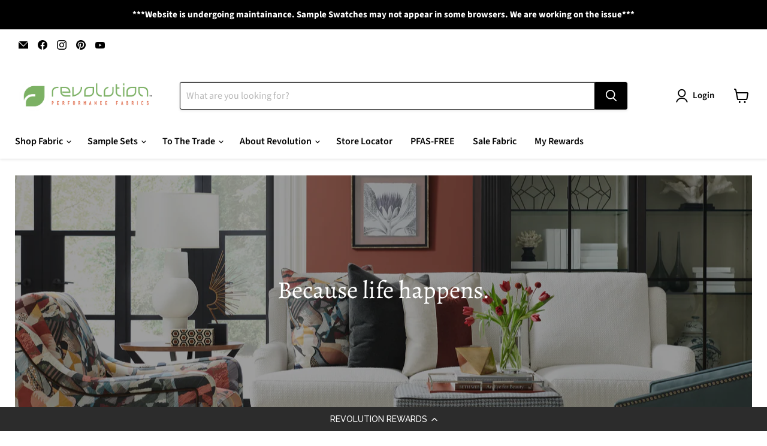

--- FILE ---
content_type: application/javascript; charset=utf-8
request_url: https://cdn-widgetsrepository.yotpo.com/v1/loader/7RLcJfmOEBQPsapOdopYDQ
body_size: 15310
content:

if (typeof (window) !== 'undefined' && window.performance && window.performance.mark) {
  window.performance.mark('yotpo:loader:loaded');
}
var yotpoWidgetsContainer = yotpoWidgetsContainer || { guids: {} };
(function(){
    var guid = "7RLcJfmOEBQPsapOdopYDQ";
    var loader = {
        loadDep: function (link, onLoad, strategy) {
            var script = document.createElement('script');
            script.onload = onLoad || function(){};
            script.src = link;
            if (strategy === 'defer') {
                script.defer = true;
            } else if (strategy === 'async') {
                script.async = true;
            }
            script.setAttribute("type", "text/javascript");
            script.setAttribute("charset", "utf-8");
            document.head.appendChild(script);
        },
        config: {
            data: {
                guid: guid
            },
            widgets: {
            
                "955393": {
                    instanceId: "955393",
                    instanceVersionId: "433392611",
                    templateAssetUrl: "https://cdn-widgetsrepository.yotpo.com/widget-assets/widget-my-rewards/app.v1.4.17-7427.js",
                    cssOverrideAssetUrl: "",
                    customizationCssUrl: "",
                    customizations: {
                      "layout-add-background": "true",
                      "layout-background-color": "rgba(246,241,238,1)",
                      "logged-in-description-color": "#0F8383",
                      "logged-in-description-font-size": "22",
                      "logged-in-description-text": "{{current_point_balance}} points",
                      "logged-in-description-tier-status-text": "{{current_vip_tier_name}} tier",
                      "logged-in-headline-color": "#000000",
                      "logged-in-headline-font-size": "40",
                      "logged-in-headline-text": "Hi {{first_name}}!",
                      "logged-in-primary-button-cta-type": "redemptionWidget",
                      "logged-in-primary-button-text": "Redeem points",
                      "logged-in-secondary-button-text": "Rewards history",
                      "logged-out-headline-color": "#000000",
                      "logged-out-headline-font-size": "26",
                      "logged-out-headline-text": "How it Works",
                      "logged-out-selected-step-name": "step_1",
                      "primary-button-background-color": "#000000",
                      "primary-button-text-color": "#FFFFFF",
                      "primary-button-type": "rounded_filled_rectangle",
                      "primary-font-name-and-url": "Raleway@500|https://cdn-widgetsrepository.yotpo.com/web-fonts/css/raleway/v1/raleway_500.css",
                      "reward-step-1-displayname": "Step 1",
                      "reward-step-1-settings-description": "Create an account and\nearn 100 points.",
                      "reward-step-1-settings-description-color": "#6C6C6C",
                      "reward-step-1-settings-description-font-size": "16",
                      "reward-step-1-settings-icon": "default",
                      "reward-step-1-settings-icon-color": "#000000",
                      "reward-step-1-settings-title": "Sign up",
                      "reward-step-1-settings-title-color": "#000000",
                      "reward-step-1-settings-title-font-size": "20",
                      "reward-step-2-displayname": "Step 2",
                      "reward-step-2-settings-description": "Earn points every time\nyou shop.",
                      "reward-step-2-settings-description-color": "#6C6C6C",
                      "reward-step-2-settings-description-font-size": "16",
                      "reward-step-2-settings-icon": "default",
                      "reward-step-2-settings-icon-color": "#000000",
                      "reward-step-2-settings-title": "Earn points",
                      "reward-step-2-settings-title-color": "#000000",
                      "reward-step-2-settings-title-font-size": "20",
                      "reward-step-3-displayname": "Step 3",
                      "reward-step-3-settings-description": "Redeem points for\nexclusive rewards.",
                      "reward-step-3-settings-description-color": "#6C6C6C",
                      "reward-step-3-settings-description-font-size": "16",
                      "reward-step-3-settings-icon": "default",
                      "reward-step-3-settings-icon-color": "#000000",
                      "reward-step-3-settings-title": "Redeem points",
                      "reward-step-3-settings-title-color": "#000000",
                      "reward-step-3-settings-title-font-size": "20",
                      "rewards-history-approved-text": "Approved",
                      "rewards-history-background-color": "rgba(0,0,0,0.79)",
                      "rewards-history-headline-color": "#000000",
                      "rewards-history-headline-font-size": "26",
                      "rewards-history-headline-text": "Rewards History",
                      "rewards-history-pending-text": "Pending",
                      "rewards-history-refunded-text": "Refunded",
                      "rewards-history-reversed-text": "Reversed",
                      "rewards-history-table-action-col-text": "Action",
                      "rewards-history-table-date-col-text": "Date",
                      "rewards-history-table-expiration-col-text": "Points expire on",
                      "rewards-history-table-points-col-text": "Points",
                      "rewards-history-table-status-col-text": "Status",
                      "rewards-history-table-store-col-text": "Store",
                      "secondary-button-background-color": "#000000",
                      "secondary-button-text-color": "#000000",
                      "secondary-button-type": "rounded_rectangle",
                      "secondary-font-name-and-url": "Raleway@500|https://cdn-widgetsrepository.yotpo.com/web-fonts/css/raleway/v1/raleway_500.css",
                      "show-logged-in-description-points-balance": true,
                      "show-logged-in-description-tier-status": false,
                      "view-grid-points-column-color": "#0F8383",
                      "view-grid-rectangular-background-color": "#F6F1EE",
                      "view-grid-type": "border"
                    },
                    staticContent: {
                      "cssEditorEnabled": false,
                      "currency": "USD",
                      "isHidden": false,
                      "isMultiCurrencyEnabled": false,
                      "isMultiStoreMerchant": false,
                      "isVipTiersEnabled": false,
                      "merchantId": "211079",
                      "platformName": "shopify",
                      "storeId": "8ZzzNHn97LoCm6Y70wbEgXC57xBLeytJA3M5o0oV"
                    },
                    className: "MyRewardsWidget",
                    dependencyGroupId: 2
                },
            
                "955392": {
                    instanceId: "955392",
                    instanceVersionId: "466636521",
                    templateAssetUrl: "https://cdn-widgetsrepository.yotpo.com/widget-assets/widget-referral-share/app.v0.5.8-7478.js",
                    cssOverrideAssetUrl: "",
                    customizationCssUrl: "",
                    customizations: {
                      "background-color": "rgba(255,255,255,1)",
                      "customer-email-view-button-text": "Next",
                      "customer-email-view-description-discount-discount": "Give your friends {{friend_reward}} their first purchase of {{min_spent}}, and get {{customer_reward}} for each successful referral.",
                      "customer-email-view-description-discount-points": "Give your friends {{friend_reward}} their first purchase of {{min_spent}}, and get {{customer_reward}} points for each successful referral.",
                      "customer-email-view-description-nothing-discount": "Get {{customer_reward}} for each successful referral.",
                      "customer-email-view-description-nothing-points": "Get {{customer_reward}} points for each successful referral.",
                      "customer-email-view-description-points-discount": "Give your friends {{friend_reward}} points, and get {{customer_reward}} for each successful referral.",
                      "customer-email-view-description-points-points": "Give your friends {{friend_reward}} points, and get {{customer_reward}} points for each successful referral.",
                      "customer-email-view-header": "Refer a Friend",
                      "customer-email-view-input-placeholder": "Your email address",
                      "customer-email-view-title-discount-discount": "GIVE {{friend_reward}}, GET {{customer_reward}}",
                      "customer-email-view-title-discount-points": "GIVE {{friend_reward}}, GET {{customer_reward}} POINTS",
                      "customer-email-view-title-nothing-discount": "REFER A FRIEND, GET {{customer_reward}} FOR REFERRALS",
                      "customer-email-view-title-nothing-points": "REFER A FRIEND, GET {{customer_reward}} POINTS FOR REFERRALS",
                      "customer-email-view-title-points-discount": "GIVE {{friend_reward}} POINTS, GET {{customer_reward}}",
                      "customer-email-view-title-points-points": "GIVE {{friend_reward}} POINTS, GET {{customer_reward}} POINTS",
                      "customer-name-view-input-placeholder": "Your name",
                      "default-toggle": true,
                      "description-color": "#6C6C6C",
                      "description-font-size": "16px",
                      "desktop-background-image-url": "https://cdn-widget-assets.yotpo.com/static_assets/7RLcJfmOEBQPsapOdopYDQ/images/image_2024_11_15_18_34_36_924",
                      "disabled-referral-code-error": "Looks like your referral link was deactivated",
                      "email-fill-color": "#F6F1EE",
                      "email-input-type": "rounded_rectangle",
                      "email-outline-color": "#000000",
                      "email-text-color": "#000000",
                      "final-view-button-text": "Refer more friends",
                      "final-view-description": "Remind your friends to check their email",
                      "final-view-error-description": "We were unable to share the referral link. Go back to the previous step to try again.",
                      "final-view-error-text": "Back",
                      "final-view-error-title": "Something went wrong",
                      "final-view-title": "Thank you for referring!",
                      "fonts-primary-font-name-and-url": "Raleway@600|https://cdn-widgetsrepository.yotpo.com/web-fonts/css/raleway/v1/raleway_600.css",
                      "fonts-secondary-font-name-and-url": "Poppins@400|https://cdn-widgetsrepository.yotpo.com/web-fonts/css/poppins/v1/poppins_400.css",
                      "header-color": "#000000",
                      "header-font-size": "16px",
                      "login-view-description-discount-discount": "Give your friends {{friend_reward}} their first purchase of {{min_spent}}, and get {{customer_reward}} for each successful referral.",
                      "login-view-description-discount-points": "Give your friends {{friend_reward}} their first purchase of {{min_spent}}, and get {{customer_reward}} points for each successful referral.",
                      "login-view-description-nothing-discount": "Get {{customer_reward}} for each successful referral.",
                      "login-view-description-nothing-points": "Get {{customer_reward}} points for each successful referral.",
                      "login-view-description-points-discount": "Give your friends {{friend_reward}} points, and get {{customer_reward}} for each successful referral.",
                      "login-view-description-points-points": "Give your friends {{friend_reward}} points, and get {{customer_reward}} points for each successful referral.",
                      "login-view-header": "Refer a Friend",
                      "login-view-log-in-button-text": "Log in",
                      "login-view-sign-up-button-text": "Join now",
                      "login-view-title-discount-discount": "GIVE {{friend_reward}}, GET {{customer_reward}}",
                      "login-view-title-discount-points": "GIVE {{friend_reward}}, GET {{customer_reward}} POINTS",
                      "login-view-title-nothing-discount": "REFER A FRIEND, GET {{customer_reward}} FOR REFERRALS",
                      "login-view-title-nothing-points": "REFER A FRIEND, GET {{customer_reward}} POINTS FOR REFERRALS",
                      "login-view-title-points-discount": "GIVE {{friend_reward}} POINTS, GET {{customer_reward}}",
                      "login-view-title-points-points": "GIVE {{friend_reward}} POINTS, GET {{customer_reward}} POINTS",
                      "main-share-option-desktop": "main_share_copy_link",
                      "main-share-option-mobile": "main_share_sms",
                      "mobile-background-image-url": "https://cdn-widget-assets.yotpo.com/static_assets/7RLcJfmOEBQPsapOdopYDQ/images/image_2024_11_15_18_38_12_115",
                      "more-share-ways-text": "MORE WAYS TO SHARE",
                      "primary-button-background-color": "#0F8383",
                      "primary-button-font-size": "16px",
                      "primary-button-size": "standard",
                      "primary-button-text-color": "#FFFFFF",
                      "primary-button-type": "rounded_filled_rectangle",
                      "referral-history-completed-points-text": "{{points}} POINTS",
                      "referral-history-completed-status-type": "text",
                      "referral-history-confirmed-status": "Completed",
                      "referral-history-pending-status": "Pending",
                      "referral-history-redeem-text": "You can redeem your points for a reward, or apply your reward code at checkout.",
                      "referral-history-sumup-line-points-text": "{{points}} POINTS",
                      "referral-history-sumup-line-text": "Your Rewards",
                      "referral-views-button-text": "Next",
                      "referral-views-copy-link-button-text": "Copy link",
                      "referral-views-description-discount-discount": "Give your friends {{friend_reward}} their first purchase of {{min_spent}}, and get {{customer_reward}} for each successful referral.",
                      "referral-views-description-discount-points": "Give your friends {{friend_reward}} their first purchase of {{min_spent}}, and get {{customer_reward}} points for each successful referral.",
                      "referral-views-description-nothing-discount": "Get {{customer_reward}} for each successful referral.",
                      "referral-views-description-nothing-points": "Get {{customer_reward}} points for each successful referral.",
                      "referral-views-description-points-discount": "Give your friends {{friend_reward}} points, and get {{customer_reward}} for each successful referral.",
                      "referral-views-description-points-points": "Give your friends {{friend_reward}} points, and get {{customer_reward}} points for each successful referral.",
                      "referral-views-email-share-body": "How does a discount off your first order at {{company_name}} sound? Use the link below and once you've shopped, I'll get a reward too.\n{{referral_link}}",
                      "referral-views-email-share-subject": "Discount to a Store You'll Love!",
                      "referral-views-email-share-type": "personal_email",
                      "referral-views-friends-input-placeholder": "Friend’s email address",
                      "referral-views-header": "Refer a Friend",
                      "referral-views-personal-email-button-text": "Share via email",
                      "referral-views-sms-button-text": "Share via SMS",
                      "referral-views-title-discount-discount": "GIVE {{friend_reward}}, GET {{customer_reward}}",
                      "referral-views-title-discount-points": "GIVE {{friend_reward}}, GET {{customer_reward}} POINTS",
                      "referral-views-title-nothing-discount": "REFER A FRIEND, GET {{customer_reward}} FOR REFERRALS",
                      "referral-views-title-nothing-points": "REFER A FRIEND, GET {{customer_reward}} POINTS FOR REFERRALS",
                      "referral-views-title-points-discount": "GIVE {{friend_reward}} POINTS, GET {{customer_reward}}",
                      "referral-views-title-points-points": "GIVE {{friend_reward}} POINTS, GET {{customer_reward}} POINTS",
                      "referral-views-whatsapp-button-text": "Share via WhatsApp",
                      "secondary-button-background-color": "#0F8383",
                      "secondary-button-text-color": "#0F8383",
                      "secondary-button-type": "rounded_rectangle",
                      "share-allow-copy-link": true,
                      "share-allow-email": true,
                      "share-allow-sms": true,
                      "share-allow-whatsapp": true,
                      "share-headline-text-color": "#6C6C6C",
                      "share-icons-color": "black",
                      "share-settings-copyLink": true,
                      "share-settings-default-checkbox": true,
                      "share-settings-default-mobile-checkbox": true,
                      "share-settings-email": true,
                      "share-settings-mobile-copyLink": true,
                      "share-settings-mobile-email": true,
                      "share-settings-mobile-sms": true,
                      "share-settings-mobile-whatsapp": true,
                      "share-settings-whatsapp": true,
                      "share-sms-message": "I love {{company_name}}! Shop through my link to get a reward {{referral_link}}",
                      "share-whatsapp-message": "I love {{company_name}}! Shop through my link to get a reward {{referral_link}}",
                      "tab-size": "small",
                      "tab-type": "lower_line",
                      "tab-view-primary-tab-text": "Refer a Friend",
                      "tab-view-secondary-tab-text": "Your Referrals",
                      "tile-color": "rgba(255,255,255,1)",
                      "title-color": "#000000",
                      "title-font-size": "26px",
                      "view-exit-intent-enabled": false,
                      "view-exit-intent-mobile-timeout-ms": 10000,
                      "view-is-popup": false,
                      "view-layout": "left",
                      "view-popup-delay-ms": 0,
                      "view-show-customer-name": false,
                      "view-show-popup-on-exit": false,
                      "view-show-referral-history": false,
                      "view-table-rectangular-dark-pending-color": "rgba( 0, 0, 0, 0.6 )",
                      "view-table-rectangular-light-pending-color": "#FFFFFF",
                      "view-table-selected-color": "#0F8383",
                      "view-table-theme": "dark",
                      "view-table-type": "lines",
                      "wadmin-text-and-share-choose-sreen": "step_1"
                    },
                    staticContent: {
                      "advocateLoggedInRequirement": true,
                      "advocateRewardType": "POINTS",
                      "companyName": "Revolution Fabrics",
                      "cssEditorEnabled": false,
                      "currency": "USD",
                      "friendRewardType": "POINTS",
                      "hasPrimaryFontsFeature": true,
                      "isFreeMerchant": false,
                      "isHidden": false,
                      "isMultiCurrencyEnabled": false,
                      "merchantId": "211079",
                      "migrateTabColorToBackground": true,
                      "platformName": "shopify",
                      "referralHistoryEnabled": true,
                      "referralHost": "http://rwrd.io",
                      "storeId": "8ZzzNHn97LoCm6Y70wbEgXC57xBLeytJA3M5o0oV"
                    },
                    className: "ReferralShareWidget",
                    dependencyGroupId: null
                },
            
                "955391": {
                    instanceId: "955391",
                    instanceVersionId: "466710861",
                    templateAssetUrl: "https://cdn-widgetsrepository.yotpo.com/widget-assets/widget-loyalty-campaigns/app.v1.2.14-7481.js",
                    cssOverrideAssetUrl: "",
                    customizationCssUrl: "",
                    customizations: {
                      "campaign-description-font-color": "#6C6C6C",
                      "campaign-description-size": "16px",
                      "campaign-item-1546903-action-tile-action-text": "Click here",
                      "campaign-item-1546903-action-tile-title": "Earn points for an action",
                      "campaign-item-1546903-background-color": "transparent",
                      "campaign-item-1546903-background-image-color-overlay": "rgba(0, 0, 0, .4)",
                      "campaign-item-1546903-background-type": "color",
                      "campaign-item-1546903-border-color": "#BCBCBC",
                      "campaign-item-1546903-description-font-color": "#6c6c6c",
                      "campaign-item-1546903-description-font-size": "16",
                      "campaign-item-1546903-displayname": "campaign-item-1546903",
                      "campaign-item-1546903-icon-color": "#60a3a3",
                      "campaign-item-1546903-icon-type": "defaultIcon",
                      "campaign-item-1546903-tile-description": "Make a purchase",
                      "campaign-item-1546903-tile-reward": "1 point for every $1 spent",
                      "campaign-item-1546903-title-font-color": "#000000",
                      "campaign-item-1546903-title-font-size": "18",
                      "campaign-item-1546903-type": "PointsForPurchasesCampaign",
                      "campaign-item-1546903-view-show-custom-action-button": "false",
                      "campaign-item-1546904-background-color": "transparent",
                      "campaign-item-1546904-background-image-color-overlay": "rgba(0, 0, 0, .4)",
                      "campaign-item-1546904-background-type": "color",
                      "campaign-item-1546904-border-color": "#BCBCBC",
                      "campaign-item-1546904-description-font-color": "#6c6c6c",
                      "campaign-item-1546904-description-font-size": "16",
                      "campaign-item-1546904-exclude_audience_names": [],
                      "campaign-item-1546904-hover-view-tile-message": "Earn 25 points when you join our rewards program",
                      "campaign-item-1546904-icon-color": "#60a3a3",
                      "campaign-item-1546904-icon-type": "defaultIcon",
                      "campaign-item-1546904-include_audience_ids": "1",
                      "campaign-item-1546904-include_audience_names": [
                        "All customers"
                      ],
                      "campaign-item-1546904-special-reward-enabled": "false",
                      "campaign-item-1546904-special-reward-headline-background-color": "#D2E3E3",
                      "campaign-item-1546904-special-reward-headline-text": "Just for you!",
                      "campaign-item-1546904-special-reward-headline-title-font-color": "#000000",
                      "campaign-item-1546904-special-reward-headline-title-font-size": "12",
                      "campaign-item-1546904-special-reward-tile-border-color": "#000000",
                      "campaign-item-1546904-tile-description": "Join our program",
                      "campaign-item-1546904-tile-reward": "25 points",
                      "campaign-item-1546904-title-font-color": "#000000",
                      "campaign-item-1546904-title-font-size": "18",
                      "campaign-item-1546904-type": "CreateAccountCampaign",
                      "campaign-item-1546905-action-tile-ask-year": "true",
                      "campaign-item-1546905-action-tile-birthday-required-field-message": "This field is required",
                      "campaign-item-1546905-action-tile-birthday-thank-you-message": "Thanks! We're looking forward to helping you celebrate :)",
                      "campaign-item-1546905-action-tile-european-date-format": "false",
                      "campaign-item-1546905-action-tile-message-text": "If your birthday is within the next 30 days, your reward will be granted in delay, up to 30 days.",
                      "campaign-item-1546905-action-tile-month-names": "January,February,March,April,May,June,July,August,September,October,November,December",
                      "campaign-item-1546905-action-tile-title": "Earn 100 points on your birthday",
                      "campaign-item-1546905-background-color": "transparent",
                      "campaign-item-1546905-background-image-color-overlay": "rgba(0, 0, 0, .4)",
                      "campaign-item-1546905-background-type": "color",
                      "campaign-item-1546905-border-color": "#BCBCBC",
                      "campaign-item-1546905-description-font-color": "#6c6c6c",
                      "campaign-item-1546905-description-font-size": "16",
                      "campaign-item-1546905-exclude_audience_names": [],
                      "campaign-item-1546905-icon-color": "#60a3a3",
                      "campaign-item-1546905-icon-type": "defaultIcon",
                      "campaign-item-1546905-include_audience_ids": "1",
                      "campaign-item-1546905-include_audience_names": [
                        "All customers"
                      ],
                      "campaign-item-1546905-special-reward-enabled": "false",
                      "campaign-item-1546905-special-reward-headline-background-color": "#D2E3E3",
                      "campaign-item-1546905-special-reward-headline-text": "Just for you!",
                      "campaign-item-1546905-special-reward-headline-title-font-color": "#000000",
                      "campaign-item-1546905-special-reward-headline-title-font-size": "12",
                      "campaign-item-1546905-special-reward-tile-border-color": "#000000",
                      "campaign-item-1546905-tile-description": "Birthday reward",
                      "campaign-item-1546905-tile-reward": "100 points",
                      "campaign-item-1546905-title-font-color": "#000000",
                      "campaign-item-1546905-title-font-size": "18",
                      "campaign-item-1546905-type": "BirthdayCampaign",
                      "campaign-item-1546906-background-color": "transparent",
                      "campaign-item-1546906-background-image-color-overlay": "rgba(0, 0, 0, .4)",
                      "campaign-item-1546906-background-type": "color",
                      "campaign-item-1546906-border-color": "#BCBCBC",
                      "campaign-item-1546906-description-font-color": "#6c6c6c",
                      "campaign-item-1546906-description-font-size": "16",
                      "campaign-item-1546906-exclude_audience_names": [],
                      "campaign-item-1546906-hover-view-tile-message": "Earn 100 points when you make 3 purchases",
                      "campaign-item-1546906-icon-color": "#60a3a3",
                      "campaign-item-1546906-icon-type": "defaultIcon",
                      "campaign-item-1546906-include_audience_ids": "1",
                      "campaign-item-1546906-include_audience_names": [
                        "All customers"
                      ],
                      "campaign-item-1546906-special-reward-enabled": "false",
                      "campaign-item-1546906-special-reward-headline-background-color": "#D2E3E3",
                      "campaign-item-1546906-special-reward-headline-text": "Just for you!",
                      "campaign-item-1546906-special-reward-headline-title-font-color": "#000000",
                      "campaign-item-1546906-special-reward-headline-title-font-size": "12",
                      "campaign-item-1546906-special-reward-tile-border-color": "#000000",
                      "campaign-item-1546906-tile-description": "Make 3 purchases",
                      "campaign-item-1546906-tile-reward": "100 points",
                      "campaign-item-1546906-title-font-color": "#000000",
                      "campaign-item-1546906-title-font-size": "18",
                      "campaign-item-1546906-type": "TransactionBasedCampaign",
                      "campaign-item-1546907-background-color": "transparent",
                      "campaign-item-1546907-background-image-color-overlay": "rgba(0, 0, 0, .4)",
                      "campaign-item-1546907-background-type": "color",
                      "campaign-item-1546907-border-color": "#BCBCBC",
                      "campaign-item-1546907-description-font-color": "#6c6c6c",
                      "campaign-item-1546907-description-font-size": "16",
                      "campaign-item-1546907-exclude_audience_names": [],
                      "campaign-item-1546907-hover-view-tile-message": "Earn 10 points when you leave a review",
                      "campaign-item-1546907-icon-color": "#60a3a3",
                      "campaign-item-1546907-icon-type": "defaultIcon",
                      "campaign-item-1546907-include_audience_ids": "1",
                      "campaign-item-1546907-include_audience_names": [
                        "All customers"
                      ],
                      "campaign-item-1546907-special-reward-enabled": "false",
                      "campaign-item-1546907-special-reward-headline-background-color": "#D2E3E3",
                      "campaign-item-1546907-special-reward-headline-text": "Just for you!",
                      "campaign-item-1546907-special-reward-headline-title-font-color": "#000000",
                      "campaign-item-1546907-special-reward-headline-title-font-size": "12",
                      "campaign-item-1546907-special-reward-tile-border-color": "#000000",
                      "campaign-item-1546907-tile-description": "Leave a review",
                      "campaign-item-1546907-tile-reward": "10 points",
                      "campaign-item-1546907-title-font-color": "#000000",
                      "campaign-item-1546907-title-font-size": "18",
                      "campaign-item-1546907-type": "YotpoReviewCampaign",
                      "campaign-item-1547658-action-tile-action-text": "Share on Facebook",
                      "campaign-item-1547658-action-tile-title": "Earn 200 points when you share us on Facebook",
                      "campaign-item-1547658-background-color": "transparent",
                      "campaign-item-1547658-background-image-color-overlay": "rgba(0, 0, 0, .4)",
                      "campaign-item-1547658-background-type": "color",
                      "campaign-item-1547658-border-color": "#BCBCBC",
                      "campaign-item-1547658-description-font-color": "#6c6c6c",
                      "campaign-item-1547658-description-font-size": "16",
                      "campaign-item-1547658-exclude_audience_names": "",
                      "campaign-item-1547658-icon-color": "#60a3a3",
                      "campaign-item-1547658-icon-type": "defaultIcon",
                      "campaign-item-1547658-include_audience_ids": "1",
                      "campaign-item-1547658-include_audience_names": "All customers",
                      "campaign-item-1547658-special-reward-enabled": "false",
                      "campaign-item-1547658-special-reward-headline-background-color": "#D2E3E3",
                      "campaign-item-1547658-special-reward-headline-text": "Just for you!",
                      "campaign-item-1547658-special-reward-headline-title-font-color": "#000000",
                      "campaign-item-1547658-special-reward-headline-title-font-size": "12",
                      "campaign-item-1547658-special-reward-tile-border-color": "#000000",
                      "campaign-item-1547658-tile-description": "Share on Facebook",
                      "campaign-item-1547658-tile-reward": "200 points",
                      "campaign-item-1547658-title-font-color": "#000000",
                      "campaign-item-1547658-title-font-size": "18",
                      "campaign-item-1547658-type": "FacebookShareCampaign",
                      "campaign-item-1547659-background-color": "transparent",
                      "campaign-item-1547659-background-image-color-overlay": "rgba(0, 0, 0, .4)",
                      "campaign-item-1547659-background-type": "color",
                      "campaign-item-1547659-border-color": "#BCBCBC",
                      "campaign-item-1547659-description-font-color": "#6c6c6c",
                      "campaign-item-1547659-description-font-size": "16",
                      "campaign-item-1547659-exclude_audience_names": "",
                      "campaign-item-1547659-hover-view-tile-message": "Earn 100 points when you spend $500",
                      "campaign-item-1547659-icon-color": "#60a3a3",
                      "campaign-item-1547659-icon-type": "defaultIcon",
                      "campaign-item-1547659-include_audience_ids": "1",
                      "campaign-item-1547659-include_audience_names": "All customers",
                      "campaign-item-1547659-special-reward-enabled": "false",
                      "campaign-item-1547659-special-reward-headline-background-color": "#D2E3E3",
                      "campaign-item-1547659-special-reward-headline-text": "Just for you!",
                      "campaign-item-1547659-special-reward-headline-title-font-color": "#000000",
                      "campaign-item-1547659-special-reward-headline-title-font-size": "12",
                      "campaign-item-1547659-special-reward-tile-border-color": "#000000",
                      "campaign-item-1547659-tile-description": "Spend over $500",
                      "campaign-item-1547659-tile-reward": "100 points",
                      "campaign-item-1547659-title-font-color": "#000000",
                      "campaign-item-1547659-title-font-size": "18",
                      "campaign-item-1547659-type": "SpendBasedCampaign",
                      "campaign-item-1547660-action-tile-action-text": "Follow us",
                      "campaign-item-1547660-action-tile-title": "Earn 150 points when you follow us on Instagram",
                      "campaign-item-1547660-background-color": "transparent",
                      "campaign-item-1547660-background-image-color-overlay": "rgba(0, 0, 0, .4)",
                      "campaign-item-1547660-background-type": "color",
                      "campaign-item-1547660-border-color": "#BCBCBC",
                      "campaign-item-1547660-description-font-color": "#6c6c6c",
                      "campaign-item-1547660-description-font-size": "16",
                      "campaign-item-1547660-exclude_audience_names": "",
                      "campaign-item-1547660-icon-color": "#60a3a3",
                      "campaign-item-1547660-icon-type": "defaultIcon",
                      "campaign-item-1547660-include_audience_ids": "1",
                      "campaign-item-1547660-include_audience_names": "All customers",
                      "campaign-item-1547660-special-reward-enabled": "false",
                      "campaign-item-1547660-special-reward-headline-background-color": "#D2E3E3",
                      "campaign-item-1547660-special-reward-headline-text": "Just for you!",
                      "campaign-item-1547660-special-reward-headline-title-font-color": "#000000",
                      "campaign-item-1547660-special-reward-headline-title-font-size": "12",
                      "campaign-item-1547660-special-reward-tile-border-color": "#000000",
                      "campaign-item-1547660-tile-description": "Follow us on Instagram",
                      "campaign-item-1547660-tile-reward": "150 points",
                      "campaign-item-1547660-title-font-color": "#000000",
                      "campaign-item-1547660-title-font-size": "18",
                      "campaign-item-1547660-type": "InstagramFollowCampaign",
                      "campaign-item-1547666-action-tile-action-text": "Follow us",
                      "campaign-item-1547666-action-tile-title": "Earn 100 points when you follow us on X",
                      "campaign-item-1547666-background-color": "transparent",
                      "campaign-item-1547666-background-image-color-overlay": "rgba(0, 0, 0, .4)",
                      "campaign-item-1547666-background-type": "color",
                      "campaign-item-1547666-border-color": "#BCBCBC",
                      "campaign-item-1547666-description-font-color": "#6c6c6c",
                      "campaign-item-1547666-description-font-size": "16",
                      "campaign-item-1547666-exclude_audience_names": "",
                      "campaign-item-1547666-icon-color": "#60a3a3",
                      "campaign-item-1547666-icon-type": "defaultIcon",
                      "campaign-item-1547666-include_audience_ids": "1",
                      "campaign-item-1547666-include_audience_names": "All customers",
                      "campaign-item-1547666-special-reward-enabled": "false",
                      "campaign-item-1547666-special-reward-headline-background-color": "#D2E3E3",
                      "campaign-item-1547666-special-reward-headline-text": "Just for you!",
                      "campaign-item-1547666-special-reward-headline-title-font-color": "#000000",
                      "campaign-item-1547666-special-reward-headline-title-font-size": "12",
                      "campaign-item-1547666-special-reward-tile-border-color": "#000000",
                      "campaign-item-1547666-tile-description": "Follow us on X",
                      "campaign-item-1547666-tile-reward": "100 points",
                      "campaign-item-1547666-title-font-color": "#000000",
                      "campaign-item-1547666-title-font-size": "18",
                      "campaign-item-1547666-type": "TwitterFollowCampaign",
                      "campaign-item-1547667-action-tile-action-text": "Post about us",
                      "campaign-item-1547667-action-tile-title": "Earn 100 points when you post about us",
                      "campaign-item-1547667-background-color": "transparent",
                      "campaign-item-1547667-background-image-color-overlay": "rgba(0, 0, 0, .4)",
                      "campaign-item-1547667-background-type": "color",
                      "campaign-item-1547667-border-color": "#BCBCBC",
                      "campaign-item-1547667-description-font-color": "#6c6c6c",
                      "campaign-item-1547667-description-font-size": "16",
                      "campaign-item-1547667-exclude_audience_names": "",
                      "campaign-item-1547667-icon-color": "#60a3a3",
                      "campaign-item-1547667-icon-type": "defaultIcon",
                      "campaign-item-1547667-include_audience_ids": "1",
                      "campaign-item-1547667-include_audience_names": "All customers",
                      "campaign-item-1547667-special-reward-enabled": "false",
                      "campaign-item-1547667-special-reward-headline-background-color": "#D2E3E3",
                      "campaign-item-1547667-special-reward-headline-text": "Just for you!",
                      "campaign-item-1547667-special-reward-headline-title-font-color": "#000000",
                      "campaign-item-1547667-special-reward-headline-title-font-size": "12",
                      "campaign-item-1547667-special-reward-tile-border-color": "#000000",
                      "campaign-item-1547667-tile-description": "Post on X",
                      "campaign-item-1547667-tile-reward": "100 points",
                      "campaign-item-1547667-title-font-color": "#000000",
                      "campaign-item-1547667-title-font-size": "18",
                      "campaign-item-1547667-type": "TwitterTweetCampaign",
                      "campaign-item-1547669-action-tile-action-text": "Retweet Us",
                      "campaign-item-1547669-action-tile-title": "Earn 100 points when you repost about us",
                      "campaign-item-1547669-background-color": "transparent",
                      "campaign-item-1547669-background-image-color-overlay": "rgba(0, 0, 0, .4)",
                      "campaign-item-1547669-background-type": "color",
                      "campaign-item-1547669-border-color": "#BCBCBC",
                      "campaign-item-1547669-description-font-color": "#6c6c6c",
                      "campaign-item-1547669-description-font-size": "16",
                      "campaign-item-1547669-exclude_audience_names": "",
                      "campaign-item-1547669-icon-color": "#60a3a3",
                      "campaign-item-1547669-icon-type": "defaultIcon",
                      "campaign-item-1547669-include_audience_ids": "1",
                      "campaign-item-1547669-include_audience_names": "All customers",
                      "campaign-item-1547669-special-reward-enabled": "false",
                      "campaign-item-1547669-special-reward-headline-background-color": "#D2E3E3",
                      "campaign-item-1547669-special-reward-headline-text": "Just for you!",
                      "campaign-item-1547669-special-reward-headline-title-font-color": "#000000",
                      "campaign-item-1547669-special-reward-headline-title-font-size": "12",
                      "campaign-item-1547669-special-reward-tile-border-color": "#000000",
                      "campaign-item-1547669-tile-description": "Repost us",
                      "campaign-item-1547669-tile-reward": "100 points",
                      "campaign-item-1547669-title-font-color": "#000000",
                      "campaign-item-1547669-title-font-size": "18",
                      "campaign-item-1547669-type": "TwitterRetweetCampaign",
                      "campaign-item-1547673-background-color": "transparent",
                      "campaign-item-1547673-background-image-color-overlay": "rgba(0, 0, 0, .4)",
                      "campaign-item-1547673-background-type": "color",
                      "campaign-item-1547673-border-color": "#BCBCBC",
                      "campaign-item-1547673-description-font-color": "#6c6c6c",
                      "campaign-item-1547673-description-font-size": "16",
                      "campaign-item-1547673-exclude_audience_names": "",
                      "campaign-item-1547673-hover-view-tile-message": "Earn 100 points when you leave a photo review",
                      "campaign-item-1547673-icon-color": "#60a3a3",
                      "campaign-item-1547673-icon-type": "defaultIcon",
                      "campaign-item-1547673-include_audience_ids": "1",
                      "campaign-item-1547673-include_audience_names": "All customers",
                      "campaign-item-1547673-special-reward-enabled": "false",
                      "campaign-item-1547673-special-reward-headline-background-color": "#D2E3E3",
                      "campaign-item-1547673-special-reward-headline-text": "Just for you!",
                      "campaign-item-1547673-special-reward-headline-title-font-color": "#000000",
                      "campaign-item-1547673-special-reward-headline-title-font-size": "12",
                      "campaign-item-1547673-special-reward-tile-border-color": "#000000",
                      "campaign-item-1547673-tile-description": "Add photo to review",
                      "campaign-item-1547673-tile-reward": "100 points",
                      "campaign-item-1547673-title-font-color": "#000000",
                      "campaign-item-1547673-title-font-size": "18",
                      "campaign-item-1547673-type": "YotpoReviewImageCampaign",
                      "campaign-item-1547674-background-color": "transparent",
                      "campaign-item-1547674-background-image-color-overlay": "rgba(0, 0, 0, .4)",
                      "campaign-item-1547674-background-type": "color",
                      "campaign-item-1547674-border-color": "#BCBCBC",
                      "campaign-item-1547674-description-font-color": "#6c6c6c",
                      "campaign-item-1547674-description-font-size": "16",
                      "campaign-item-1547674-exclude_audience_names": "",
                      "campaign-item-1547674-hover-view-tile-message": "Earn 200 points when you leave a video review",
                      "campaign-item-1547674-icon-color": "#60a3a3",
                      "campaign-item-1547674-icon-type": "defaultIcon",
                      "campaign-item-1547674-include_audience_ids": "1",
                      "campaign-item-1547674-include_audience_names": "All customers",
                      "campaign-item-1547674-special-reward-enabled": "false",
                      "campaign-item-1547674-special-reward-headline-background-color": "#D2E3E3",
                      "campaign-item-1547674-special-reward-headline-text": "Just for you!",
                      "campaign-item-1547674-special-reward-headline-title-font-color": "#000000",
                      "campaign-item-1547674-special-reward-headline-title-font-size": "12",
                      "campaign-item-1547674-special-reward-tile-border-color": "#000000",
                      "campaign-item-1547674-tile-description": "Add video to review",
                      "campaign-item-1547674-tile-reward": "200 points",
                      "campaign-item-1547674-title-font-color": "#000000",
                      "campaign-item-1547674-title-font-size": "18",
                      "campaign-item-1547674-type": "YotpoReviewVideoCampaign",
                      "campaign-title-font-color": "#000000",
                      "campaign-title-size": "20px",
                      "completed-tile-headline": "Completed",
                      "completed-tile-message": "You've already used this option",
                      "container-headline": "Ways to Earn",
                      "general-hover-tile-button-color": "#000000",
                      "general-hover-tile-button-text-color": "#FFFFFF",
                      "general-hover-tile-button-type": "rounded_filled_rectangle",
                      "general-hover-tile-color-overlay": "#D2E3E3",
                      "general-hover-tile-text-color": "#000000",
                      "headline-font-color": "#000000",
                      "headline-font-size": "26px",
                      "layout-background-color": "#FFFFFF",
                      "layout-background-enabled": "true",
                      "logged-in-non-member-button-text": "Join now",
                      "logged-in-non-member-link-destination": "banner_section",
                      "logged-out-is-redirect-after-login-to-current-page": "true",
                      "logged-out-message": "Already a member?",
                      "logged-out-sign-in-text": "Log in",
                      "logged-out-sign-up-text": "Sign up",
                      "main-text-font-name-and-url": "Poppins@600|https://cdn-widgetsrepository.yotpo.com/web-fonts/css/poppins/v1/poppins_600.css",
                      "secondary-text-font-name-and-url": "Poppins@400|https://cdn-widgetsrepository.yotpo.com/web-fonts/css/poppins/v1/poppins_400.css",
                      "selected-audiences": "1",
                      "selected-extensions": [
                        "1546903",
                        "1546904",
                        "1546905",
                        "1546906",
                        "1546907",
                        "1547658",
                        "1547659",
                        "1547660",
                        "1547666",
                        "1547667",
                        "1547669",
                        "1547673",
                        "1547674"
                      ],
                      "special-reward-enabled": "false",
                      "special-reward-headline-background-color": "#D2E3E3",
                      "special-reward-headline-text": "Special for you",
                      "special-reward-headline-title-font-color": "#000000",
                      "special-reward-headline-title-font-size": "12",
                      "special-reward-tile-border-color": "#000000",
                      "tile-border-color": "#BCBCBC",
                      "tile-spacing-type": "big",
                      "tiles-background-color": "#FFFFFF",
                      "time-between-rewards-days": "You'll be eligible again in *|days|* days",
                      "time-between-rewards-hours": "You'll be eligible again in *|hours|* hours"
                    },
                    staticContent: {
                      "companyName": "Revolution Fabrics",
                      "cssEditorEnabled": false,
                      "currency": "USD",
                      "facebookAppId": "1647129615540489",
                      "isHidden": false,
                      "isMultiCurrencyEnabled": false,
                      "isOptInFlowEnabled": false,
                      "isSegmentationsPickerEnabled": false,
                      "isShopifyNewAccountsVersion": true,
                      "merchantId": "211079",
                      "platformName": "shopify",
                      "storeAccountLoginUrl": "//revolutionfabrics.com/account/login",
                      "storeAccountRegistrationUrl": "//revolutionfabrics.com/account/register",
                      "storeId": "8ZzzNHn97LoCm6Y70wbEgXC57xBLeytJA3M5o0oV"
                    },
                    className: "CampaignWidget",
                    dependencyGroupId: 2
                },
            
                "955390": {
                    instanceId: "955390",
                    instanceVersionId: "466688615",
                    templateAssetUrl: "https://cdn-widgetsrepository.yotpo.com/widget-assets/widget-coupons-redemption/app.v1.1.27-7480.js",
                    cssOverrideAssetUrl: "",
                    customizationCssUrl: "",
                    customizations: {
                      "confirmation-step-cancel-option": "No",
                      "confirmation-step-confirm-option": "Yes",
                      "confirmation-step-title": "Are you sure?",
                      "coupon-background-type": "no-background",
                      "coupon-code-copied-message-body": "Thank you for redeeming your points. Please paste the code at checkout",
                      "coupon-code-copied-message-color": "#707997",
                      "coupon-code-copied-message-title": "",
                      "coupons-redemption-description": "Redeeming your points is easy! Just click Redeem my points, and select an eligible reward.",
                      "coupons-redemption-headline": "How to Use Your Points",
                      "coupons-redemption-rule": "100 points equals $1",
                      "description-color": "#6C6C6C",
                      "description-font-size": "16",
                      "discount-bigger-than-subscription-cost-text": "Your next subscription is lower than the redemption amount",
                      "donate-button-text": "Donate",
                      "donation-success-message-body": "Thank you for donating ${{donation_amount}} to {{company_name}}",
                      "donation-success-message-color": "#707997",
                      "donation-success-message-title": "Success",
                      "error-message-color": "#f04860",
                      "error-message-title": "",
                      "headline-color": "#000000",
                      "headline-font-size": "26",
                      "layout-background-color": "#F6F1EE",
                      "login-button-color": "#0F8383",
                      "login-button-text": "Redeem my points",
                      "login-button-text-color": "white",
                      "login-button-type": "rounded_filled_rectangle",
                      "message-font-size": "14",
                      "missing-points-amount-text": "You don't have enough points to redeem",
                      "next-subscription-headline-text": "NEXT ORDER",
                      "next-subscription-subtitle-text": "{{product_name}} {{next_order_amount}}",
                      "no-subscription-subtitle-text": "No ongoing subscriptions",
                      "point-balance-text": "You have {{current_point_balance}} points",
                      "points-balance-color": "#000000",
                      "points-balance-font-size": "16",
                      "points-balance-number-color": "#0F8383",
                      "primary-font-name-and-url": "Poppins@600|https://fonts.googleapis.com/css?family=Poppins:600\u0026display=swap",
                      "redeem-button-color": "#0F8383",
                      "redeem-button-text": "Redeem",
                      "redeem-button-text-color": "#FFFFFF",
                      "redeem-button-type": "rounded_filled_rectangle",
                      "redeem-frame-color": "#BCBCBC",
                      "rule-color": "#000000",
                      "rule-dots-color": "#6C6C6C",
                      "rule-font-size": "16",
                      "secondary-font-name-and-url": "Poppins@400|https://fonts.googleapis.com/css?family=Poppins:400\u0026display=swap",
                      "selected-extensions": [],
                      "selected-redemptions-modes": "regular",
                      "subscription-coupon-applied-message-body": "The discount was applied to your upcoming subscription order. You’ll be able to get another discount once the next order is processed.",
                      "subscription-coupon-applied-message-color": "#707997",
                      "subscription-coupon-applied-message-title": "",
                      "subscription-divider-color": "#c2cdf4",
                      "subscription-headline-color": "#666d8b",
                      "subscription-headline-font-size": "14",
                      "subscription-points-headline-text": "YOUR POINT BALANCE",
                      "subscription-points-subtitle-text": "{{current_point_balance}} Points",
                      "subscription-redemptions-description": "Choose a discount option that will automatically apply to your next subscription order.",
                      "subscription-redemptions-headline": "Redeem for Subscription Discount",
                      "subscription-subtitle-color": "#768cdc",
                      "subscription-subtitle-font-size": "20",
                      "view-layout": "full-layout"
                    },
                    staticContent: {
                      "cssEditorEnabled": false,
                      "currency": "USD",
                      "isHidden": false,
                      "isMultiCurrencyEnabled": false,
                      "isShopifyNewAccountsVersion": true,
                      "merchantId": "211079",
                      "platformName": "shopify",
                      "storeId": "8ZzzNHn97LoCm6Y70wbEgXC57xBLeytJA3M5o0oV",
                      "storeLoginUrl": "/account/login",
                      "subunitsPerUnit": 100
                    },
                    className: "CouponsRedemptionWidget",
                    dependencyGroupId: 2
                },
            
                "955389": {
                    instanceId: "955389",
                    instanceVersionId: "482188640",
                    templateAssetUrl: "https://cdn-widgetsrepository.yotpo.com/widget-assets/widget-visual-redemption/app.v1.1.5-7351.js",
                    cssOverrideAssetUrl: "",
                    customizationCssUrl: "",
                    customizations: {
                      "description-color": "#6C6C6C",
                      "description-font-size": "16",
                      "headline-color": "#000000",
                      "headline-font-size": "26",
                      "layout-add-background": "true",
                      "layout-background-color": "#F6F1EE",
                      "primary-font-name-and-url": "Poppins@600|https://cdn-widgetsrepository.yotpo.com/web-fonts/css/poppins/v1/poppins_600.css",
                      "redemption-124056-displayname": "Tile 4 (124056)",
                      "redemption-124056-settings-cost": "800 points",
                      "redemption-124056-settings-cost-color": "#6C6C6C",
                      "redemption-124056-settings-cost-font-size": "16",
                      "redemption-124056-settings-frame-color": "#BCBCBC",
                      "redemption-124056-settings-reward": "$20 off",
                      "redemption-124056-settings-reward-color": "#000000",
                      "redemption-124056-settings-reward-font-size": "22",
                      "redemption-2-displayname": "Tile 2",
                      "redemption-2-settings-cost": "200 points",
                      "redemption-2-settings-cost-color": "#6C6C6C",
                      "redemption-2-settings-cost-font-size": "16",
                      "redemption-2-settings-frame-color": "#BCBCBC",
                      "redemption-2-settings-reward": "$5 off",
                      "redemption-2-settings-reward-color": "#000000",
                      "redemption-2-settings-reward-font-size": "22",
                      "redemption-3-displayname": "Tile 3",
                      "redemption-3-settings-cost": "400 points",
                      "redemption-3-settings-cost-color": "#6C6C6C",
                      "redemption-3-settings-cost-font-size": "16",
                      "redemption-3-settings-frame-color": "#BCBCBC",
                      "redemption-3-settings-reward": "$10 off",
                      "redemption-3-settings-reward-color": "#000000",
                      "redemption-3-settings-reward-font-size": "22",
                      "redemption-415245-displayname": "Tile 5 (415245)",
                      "redemption-415245-settings-cost": "1000 points",
                      "redemption-415245-settings-cost-color": "#6C6C6C",
                      "redemption-415245-settings-cost-font-size": "16",
                      "redemption-415245-settings-frame-color": "#BCBCBC",
                      "redemption-415245-settings-reward": "$25 off",
                      "redemption-415245-settings-reward-color": "#000000",
                      "redemption-415245-settings-reward-font-size": "22",
                      "redemption-491576-displayname": "Tile 6 (491576)",
                      "redemption-491576-settings-cost": "2000 points",
                      "redemption-491576-settings-cost-color": "#6C6C6C",
                      "redemption-491576-settings-cost-font-size": "16",
                      "redemption-491576-settings-frame-color": "#BCBCBC",
                      "redemption-491576-settings-reward": "$50 off",
                      "redemption-491576-settings-reward-color": "#000000",
                      "redemption-491576-settings-reward-font-size": "22",
                      "rule-color": "#000000",
                      "rule-dots-color": "#6C6C6C",
                      "rule-font-size": "16",
                      "secondary-font-name-and-url": "Poppins@400|https://cdn-widgetsrepository.yotpo.com/web-fonts/css/poppins/v1/poppins_400.css",
                      "selected-extensions": [
                        "2",
                        "3",
                        "124056",
                        "415245",
                        "491576"
                      ],
                      "view-layout": "full-layout",
                      "visual-redemption-description": "Redeeming your points is easy! Just log in, and choose an eligible reward at checkout.",
                      "visual-redemption-headline": "How to Use Your Points",
                      "visual-redemption-rule": "100 points equals $5"
                    },
                    staticContent: {
                      "cssEditorEnabled": false,
                      "currency": "USD",
                      "isHidden": false,
                      "isMultiCurrencyEnabled": false,
                      "isShopifyNewAccountsVersion": true,
                      "platformName": "shopify",
                      "storeId": "8ZzzNHn97LoCm6Y70wbEgXC57xBLeytJA3M5o0oV"
                    },
                    className: "VisualRedemptionWidget",
                    dependencyGroupId: 2
                },
            
                "955388": {
                    instanceId: "955388",
                    instanceVersionId: "466664766",
                    templateAssetUrl: "https://cdn-widgetsrepository.yotpo.com/widget-assets/widget-hero-section/app.v1.8.0-7479.js",
                    cssOverrideAssetUrl: "",
                    customizationCssUrl: "",
                    customizations: {
                      "background-image-url": "https://cdn-widget-assets.yotpo.com/static_assets/7RLcJfmOEBQPsapOdopYDQ/images/image_2024_11_15_16_32_22_694",
                      "description-color": "#000000",
                      "description-font-size": "16",
                      "description-text-logged-in": "As a member, you'll earn points and exclusive rewards every time you shop.",
                      "description-text-logged-out": "Become a member and earn points for shopping, leaving reviews, and sharing on social media. Redeem your points for big discounts and rewards tailored for you! 🤩",
                      "headline-color": "#000000",
                      "headline-font-size": "26",
                      "headline-text-logged-in": "Welcome to the club",
                      "headline-text-logged-in-non-member": "Welcome to the club",
                      "headline-text-logged-in-subtitle-text-non-member": "Join our rewards program and earn points and exclusive rewards every time you shop.",
                      "headline-text-logged-out": "Join Revolution Rewards",
                      "login-button-color": "#000000",
                      "login-button-text": "LOG IN",
                      "login-button-text-color": "#000000",
                      "login-button-type": "rounded_rectangle",
                      "member-optin-disclaimer": "To customize the disclaimer and button asking non-members to join your program, go to Page Settings",
                      "mobile-background-image-url": "https://cdn-widget-assets.yotpo.com/static_assets/7RLcJfmOEBQPsapOdopYDQ/images/image_2024_11_15_16_35_03_227",
                      "mode-is-page-settings": false,
                      "primary-font-name-and-url": "Raleway@500|https://cdn-widgetsrepository.yotpo.com/web-fonts/css/raleway/v1/raleway_500.css",
                      "register-button-color": "#000000",
                      "register-button-text": "JOIN NOW",
                      "register-button-text-color": "#ffffff",
                      "register-button-type": "rounded_filled_rectangle",
                      "reward-opt-in-join-now-button-label": "Join now",
                      "rewards-disclaimer-text": "I agree to the program’s [terms](http://example.net/terms) and [privacy policy](http://example.net/privacy-policy)",
                      "rewards-disclaimer-text-color": "#00000",
                      "rewards-disclaimer-text-size": "12px",
                      "rewards-disclaimer-type": "no-disclaimer",
                      "secondary-font-name-and-url": "Raleway@500|https://cdn-widgetsrepository.yotpo.com/web-fonts/css/raleway/v1/raleway_500.css",
                      "text-background-color": "rgba(255,255,255,1)",
                      "text-background-show-on-desktop": "true",
                      "text-background-show-on-mobile": "true",
                      "view-layout": "left-layout"
                    },
                    staticContent: {
                      "cssEditorEnabled": false,
                      "isHidden": false,
                      "isOptInFlowEnabled": false,
                      "isShopifyNewAccountsVersion": true,
                      "merchantId": "211079",
                      "platformName": "shopify",
                      "storeId": "8ZzzNHn97LoCm6Y70wbEgXC57xBLeytJA3M5o0oV",
                      "storeLoginUrl": "//revolutionfabrics.com/account/login",
                      "storeRegistrationUrl": "//revolutionfabrics.com/account/register"
                    },
                    className: "HeroSectionWidget",
                    dependencyGroupId: 2
                },
            
                "955387": {
                    instanceId: "955387",
                    instanceVersionId: "466733546",
                    templateAssetUrl: "https://cdn-widgetsrepository.yotpo.com/widget-assets/widget-loyalty-floater/app.v0.40.0-7482.js",
                    cssOverrideAssetUrl: "",
                    customizationCssUrl: "",
                    customizations: {
                      "banner-background-color": "rgba(44,44,44,1)",
                      "banner-height": "low",
                      "banner-logged-in-text": "YOU HAVE {{point_balance}} POINTS",
                      "banner-logged-out-text": "REVOLUTION REWARDS",
                      "banner-point-balance-font-size": "14px",
                      "banner-position": "footer",
                      "banner-text-color": "white",
                      "banner-text-font-size": "14px",
                      "button-type": "rounded_rectangle",
                      "confirmation-no-button-type": "borderless",
                      "confirmation-no-text": "CANCEL",
                      "confirmation-text": "Redeem reward?",
                      "confirmation-yes-text": "REDEEM",
                      "coupon-copied-text": "COPIED",
                      "coupon-headline-font-size": "16px",
                      "coupon-headline-text": "You’ve got {{reward}}! 🎉",
                      "coupon-instructions-text": "Copy the code to apply it at checkout. We’ve also sent it to your email.",
                      "coupon-texts-font-size": "14px",
                      "drawer-action-color": "rgba(96,163,163,1)",
                      "drawer-background-color": "#ffffff",
                      "drawer-customer-first-name": "{{customer_first_name}}",
                      "drawer-logged-in-headline-text-font-size": "20px",
                      "drawer-logged-out-headline-text": "💰 Earn {{points_amount}} points for every $1 you spend",
                      "drawer-logged-out-headline-text-font-size": "16px",
                      "drawer-point-balance-text": "{{point_balance}} points",
                      "drawer-sign-in-text-font-size": "14px",
                      "drawer-sign-up-subtitle-text-font-size": "14px",
                      "drawer-sign-up-title-text-font-size": "16px",
                      "drawer-subtitles-color": "#909296",
                      "insufficient-points-text": "Not enough points",
                      "logged-out-headline-text-font-size": "16px",
                      "missing-points-text": "⚡ You're {{points_amount}} points away!",
                      "non-member-rewards-disclaimer-text": "I agree to the program’s [terms](http://example.net/terms) and [privacy policy](http://example.net/privacy-policy)",
                      "non-member-rewards-disclaimer-text-size": "12px",
                      "non-member-rewards-disclaimer-type": "no-disclaimer",
                      "non-member-rewards-join-button-subtitle-size": "14px",
                      "non-member-rewards-join-button-subtitle-text": "Earn {{new_member_reward}}",
                      "non-member-rewards-join-button-text": "Complete program signup",
                      "non-member-rewards-join-button-text-size": "16px",
                      "non-member-title-text": "You’re a step away from rewards!",
                      "non-member-title-text-font-size": "20px",
                      "points-cost-suffix-text": "points",
                      "points-cost-text": "{{points}} points",
                      "primary-font-name-and-url": "Raleway@500|https://cdn-widgetsrepository.yotpo.com/web-fonts/css/raleway/v1/raleway_500.css",
                      "redeem-text": "GET REWARD",
                      "secondary-font-name-and-url": "Raleway@400|https://cdn-widgetsrepository.yotpo.com/web-fonts/css/raleway/v1/raleway_400.css",
                      "section_message_field": "Only for brands using Shopify’s new customer accounts and have program eligibility set to “only members who signed up.”",
                      "show-less-redemptions-text": "See less",
                      "show-more-redemptions-text": "See more rewards",
                      "sign-in-link-text": "Log in",
                      "sign-in-text": "Already a member?",
                      "sign-up-subtitle-text": "Earn {{new_member_reward}}",
                      "sign-up-title-text": "Join now"
                    },
                    staticContent: {
                      "cssEditorEnabled": false,
                      "isHidden": false,
                      "isOptInFlowEnabled": false,
                      "isShopifyNewAccountsVersion": true,
                      "merchantId": "211079",
                      "platformName": "shopify",
                      "selfExecutable": true,
                      "storeId": "8ZzzNHn97LoCm6Y70wbEgXC57xBLeytJA3M5o0oV",
                      "storeLoginUrl": "//revolutionfabrics.com/account/login",
                      "storeRegistrationUrl": "//revolutionfabrics.com/account/register",
                      "urlMatch": "^((?!\\.yotpo.com|localhost:|[0-9]+\\/checkouts\\/).)*$"
                    },
                    className: "LoyaltyFloaterWidget",
                    dependencyGroupId: null
                },
            
                "955386": {
                    instanceId: "955386",
                    instanceVersionId: "482188639",
                    templateAssetUrl: "https://cdn-widgetsrepository.yotpo.com/widget-assets/widget-loyalty-page/app.v0.7.1-7312.js",
                    cssOverrideAssetUrl: "",
                    customizationCssUrl: "",
                    customizations: {
                      "headline-color": "#000000",
                      "headline-font-size": "26",
                      "page-background-color": "",
                      "primary-font-name-and-url": "Poppins@600|https://cdn-widgetsrepository.yotpo.com/web-fonts/css/poppins/v1/poppins_600.css",
                      "reward-opt-in-join-now-button-label": "Join now",
                      "rewards-disclaimer-text": "I agree to the program’s [terms](http://example.net/terms) and [privacy policy](http://example.net/privacy-policy)",
                      "rewards-disclaimer-text-color": "#00000",
                      "rewards-disclaimer-text-size": "12px",
                      "rewards-disclaimer-type": "no-disclaimer",
                      "secondary-font-name-and-url": "Poppins@400|https://cdn-widgetsrepository.yotpo.com/web-fonts/css/poppins/v1/poppins_400.css",
                      "selected-widgets-ids": [
                        "955388",
                        "955393",
                        "955391",
                        "955389",
                        "955392"
                      ],
                      "widget-955388-type": "HeroSectionWidget",
                      "widget-955389-type": "VisualRedemptionWidget",
                      "widget-955391-type": "CampaignWidget",
                      "widget-955392-type": "ReferralShareWidget",
                      "widget-955393-type": "MyRewardsWidget"
                    },
                    staticContent: {
                      "isHidden": false,
                      "isOptInFlowEnabled": false,
                      "platformName": "shopify",
                      "storeId": "8ZzzNHn97LoCm6Y70wbEgXC57xBLeytJA3M5o0oV"
                    },
                    className: "LoyaltyPageWidget",
                    dependencyGroupId: null
                },
            
                "955385": {
                    instanceId: "955385",
                    instanceVersionId: "466757557",
                    templateAssetUrl: "https://cdn-widgetsrepository.yotpo.com/widget-assets/widget-referral-friend/app.v0.2.19-7483.js",
                    cssOverrideAssetUrl: "",
                    customizationCssUrl: "",
                    customizations: {
                      "background-color": "rgba(0, 0, 0, 0.7)",
                      "background-image-url": "https://cdn-widget-assets.yotpo.com/static_assets/7RLcJfmOEBQPsapOdopYDQ/images/image_2024_11_25_14_42_15_113",
                      "background-image-url-mobile": "https://cdn-widget-assets.yotpo.com/static_assets/7RLcJfmOEBQPsapOdopYDQ/images/image_2024_11_25_14_42_23_685",
                      "copy-code-copied-text": "COPIED",
                      "copy-code-icon-color": "#0F8383",
                      "coupon-background-color": "#fafbfc",
                      "default-toggle": true,
                      "disclaimer-text": "I agree to the program’s [terms](http://example.net/terms) and [privacy policy](http://example.net/privacy-policy)",
                      "disclaimer-text-size": "12px",
                      "disclaimer-type": "no-disclaimer",
                      "email-activation": "true",
                      "email-capture-description-color": "#000000",
                      "email-capture-description-font-size": "14px",
                      "email-capture-description-text": "Enter your email to get your discount.",
                      "email-capture-title-color": "#000000",
                      "email-capture-title-font-size": "20px",
                      "email-capture-title-text": "Hey, friend! Your friend sent you {{reward}} your first purchase of {{min_spent}} or more.",
                      "email-verification-button-background-color": "#0F8383",
                      "email-verification-button-text": "Next",
                      "email-verification-button-text-color": "#FFFFFF",
                      "email-verification-button-type": "rounded_filled_rectangle",
                      "email-verification-resend-button-color": "#0F8383",
                      "email-verification-resend-button-font-size": "12px",
                      "email-verification-resend-link-sent-text": "Code sent",
                      "email-verification-resend-link-text": "Resend code",
                      "email-verification-resend-text": "Didn't get an email?",
                      "email-verification-resend-text-color": "#000000",
                      "email-verification-resend-text-font-size": "12px",
                      "email-verification-subtitle-color": "#000000",
                      "email-verification-subtitle-font-size": "14px",
                      "email-verification-subtitle-text": "Enter the code we sent to your email.",
                      "email-verification-title-color": "#000000",
                      "email-verification-title-font-size": "20px",
                      "email-verification-title-text": "Enter verification code",
                      "error-already-used-coupon-text": "Looks like you’ve already used this offer",
                      "error-general-failure-text": "Something went wrong generating your reward.",
                      "error-incorrect-verification-code-text": "Incorrect code. Try entering the code again.",
                      "error-message-invalid-email": "Please fill in a valid email address",
                      "error-message-text-color": "#C10000",
                      "error-message-verification-code-text-color": "#C10000",
                      "error-not-eligible-coupon-text": "Looks like you’re not eligible to use this offer.",
                      "next-button-background-color": "#0F8383",
                      "next-button-text": "Next",
                      "next-button-text-color": "#FFFFFF",
                      "next-button-type": "rounded_filled_rectangle",
                      "no-reward-subtitle-text": "Enter your email so we can let your friend know you received their referral.",
                      "no-reward-title-text": "Welcome to Body \u0026 Soul!",
                      "nothing-reward-subtitle-text": "Check out our products, and opportunities to earn rewards off purchases through our rewards program.",
                      "nothing-reward-title-text": "Did you know you can earn points off every order?",
                      "points-reward-subtitle-text": "Log in or create an account to use them",
                      "points-reward-title-text": "You’ve got {{points}} points to spend on rewards 🎉",
                      "points-subtitle-text": "Enter your email to get started!",
                      "points-title-text": "\n🎉 Good News Alert! 🎉\n\nYour friend thinks you deserve something special—like {{points}} points special! 🛍️💖",
                      "popup-background-color": "#FFFFFF",
                      "primary-font-name-and-url": "Raleway@400|https://cdn-widgetsrepository.yotpo.com/web-fonts/css/raleway/v1/raleway_400.css",
                      "reward-option-auto-apply-title-text": "You got it! Your discount will  be automatically applied at checkout.",
                      "reward-option-title-text": "You got it! Just copy this code and paste it at checkout to use your discount.",
                      "rewards-page-button-background-color": "#0F8383",
                      "rewards-page-button-text": "Check out rewards program",
                      "rewards-page-button-text-color": "#0F8383",
                      "rewards-page-button-type": "rounded_rectangle",
                      "secondary-font-name-and-url": "Raleway@400|https://cdn-widgetsrepository.yotpo.com/web-fonts/css/raleway/v1/raleway_400.css",
                      "show-email-capture": false,
                      "sign-up-button-background-color": "#0F8383",
                      "sign-up-button-text": "Go to account page",
                      "sign-up-button-text-color": "#FFFFFF",
                      "sign-up-button-type": "rounded_filled_rectangle",
                      "start-button-background-color": "#0F8383",
                      "start-button-text": "Start shopping",
                      "start-button-text-color": "#FFFFFF",
                      "start-button-type": "rounded_filled_rectangle",
                      "subtitle-color": "#000000",
                      "subtitle-font-size": "14px",
                      "subtitle-text": "You can also copy and save this code for later.",
                      "text-design-choose-screen": "discount_code_display",
                      "title-color": "#000000",
                      "title-font-size": "20px",
                      "title-text": "Your discount will be automatically applied at checkout!"
                    },
                    staticContent: {
                      "cssEditorEnabled": false,
                      "currency": "USD",
                      "forceEmailCapture": false,
                      "friendVerificationEnabled": "disabled",
                      "hideFriendCoupon": false,
                      "isHidden": false,
                      "isMultiCurrencyEnabled": false,
                      "merchantId": "211079",
                      "platformName": "shopify",
                      "rewardType": "POINTS",
                      "selfExecutable": true,
                      "shouldAutoApplyCoupon": true,
                      "shouldShowInfoMessage": false,
                      "showRewardsButton": false,
                      "storeId": "8ZzzNHn97LoCm6Y70wbEgXC57xBLeytJA3M5o0oV",
                      "urlMatch": "https?://(?!yap.yotpo.com).*sref_id=.*"
                    },
                    className: "ReferralFriendWidget",
                    dependencyGroupId: null
                },
            
                "955375": {
                    instanceId: "955375",
                    instanceVersionId: "290484550",
                    templateAssetUrl: "https://cdn-widgetsrepository.yotpo.com/widget-assets/widget-customer-preview/app.v0.2.8-6189.js",
                    cssOverrideAssetUrl: "",
                    customizationCssUrl: "",
                    customizations: {
                      "view-background-color": "transparent",
                      "view-primary-color": "#2e4f7c",
                      "view-primary-font": "Nunito Sans@700|https://cdn-widgetsrepository.yotpo.com/web-fonts/css/nunito_sans/v1/nunito_sans_700.css",
                      "view-text-color": "#202020",
                      "welcome-text": "Good morning"
                    },
                    staticContent: {
                      "currency": "USD",
                      "hideIfMatchingQueryParam": [
                        "oseid"
                      ],
                      "isHidden": true,
                      "platformName": "shopify",
                      "selfExecutable": true,
                      "storeId": "8ZzzNHn97LoCm6Y70wbEgXC57xBLeytJA3M5o0oV",
                      "storeLoginUrl": "https://revolution-fabric-by-the-yard.myshopify.com/account/login",
                      "storeRegistrationUrl": "https://revolution-fabric-by-the-yard.myshopify.com/account/register",
                      "storeRewardsPageUrl": "https://revolution-fabric-by-the-yard.myshopify.com/pages/rewards",
                      "urlMatch": "^(?!.*\\.yotpo\\.com).*$"
                    },
                    className: "CustomerPreview",
                    dependencyGroupId: null
                },
            
            },
            guidStaticContent: {},
            dependencyGroups: {
                      "2": [
                        "https://cdn-widget-assets.yotpo.com/widget-vue-core/app.v0.1.0-2295.js"
                      ]
                    }
        },
        initializer: "https://cdn-widgetsrepository.yotpo.com/widget-assets/widgets-initializer/app.v0.9.8-7487.js",
        analytics: "https://cdn-widgetsrepository.yotpo.com/widget-assets/yotpo-pixel/2025-12-31_09-59-10/bundle.js"
    }
    
    
    const initWidgets = function (config, initializeWidgets = true) {
        const widgetInitializer = yotpoWidgetsContainer['yotpo_widget_initializer'](config);
        return widgetInitializer.initWidgets(initializeWidgets);
    };
    const initWidget = function (config, instanceId, widgetPlaceHolder) {
        const widgetInitializer = yotpoWidgetsContainer['yotpo_widget_initializer'](config);
        if (widgetInitializer.initWidget) {
            return widgetInitializer.initWidget(instanceId, widgetPlaceHolder);
        }
        console.error("initWidget is not supported widgetInitializer");
    };
    const onInitializerLoad = function (config) {
        const prevInitWidgets = yotpoWidgetsContainer.initWidgets;
        yotpoWidgetsContainer.initWidgets = function (initializeWidgets = true) {
            if (prevInitWidgets) {
                if (typeof Promise !== 'undefined' && Promise.all) {
                    return Promise.all([prevInitWidgets(initializeWidgets), initWidgets(config, initializeWidgets)]);
                }
                console.warn('[deprecated] promise is not supported in initWidgets');
                prevInitWidgets(initializeWidgets);
            }
            return initWidgets(config, initializeWidgets);
        }
        const prevInitWidget = yotpoWidgetsContainer.initWidget;
        yotpoWidgetsContainer.initWidget = function (instanceId, widgetPlaceHolder) {
            if (prevInitWidget) {
              prevInitWidget(instanceId, widgetPlaceHolder)
            }
            return initWidget(config, instanceId, widgetPlaceHolder);
        }
        const guidWidgetContainer = getGuidWidgetsContainer();
        guidWidgetContainer.initWidgets = function () {
            return initWidgets(config);
        }
        guidWidgetContainer.initWidgets();
    };
    function getGuidWidgetsContainer () {
        if (!yotpoWidgetsContainer.guids) {
            yotpoWidgetsContainer.guids = {};
        }
        if (!yotpoWidgetsContainer.guids[guid]) {
            yotpoWidgetsContainer.guids[guid] = {};
        }
        return yotpoWidgetsContainer.guids[guid];
    }

    

    const guidWidgetContainer = getGuidWidgetsContainer();
    guidWidgetContainer.config = loader.config;
    if (!guidWidgetContainer.yotpo_widget_scripts_loaded) {
        guidWidgetContainer.yotpo_widget_scripts_loaded = true;
        guidWidgetContainer.onInitializerLoad = function () { onInitializerLoad(loader.config) };
        
        
        loader.loadDep(loader.analytics, function () {}, 'defer');
        
        
        
        loader.loadDep(loader.initializer, function () { guidWidgetContainer.onInitializerLoad() }, 'async');
        
    }
})()


